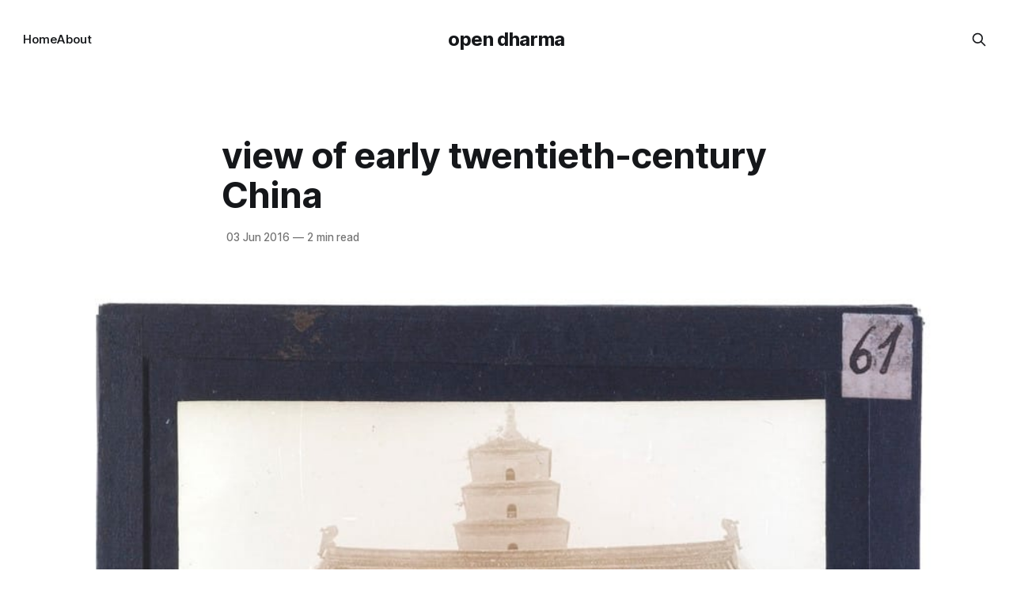

--- FILE ---
content_type: text/html; charset=utf-8
request_url: https://www.opendharma.com/view-of-early-twentieth-century-china/
body_size: 5939
content:
<!DOCTYPE html>
<html lang="en">
<head>

    <title>view of early twentieth-century China</title>
    <meta charset="utf-8">
    <meta name="viewport" content="width=device-width, initial-scale=1.0">
    
    <link rel="preload" as="style" href="/assets/built/screen.css?v=dabd25bdb4">
    <link rel="preload" as="script" href="/assets/built/source.js?v=dabd25bdb4">
    
    <link rel="preload" as="font" type="font/woff2" href="/assets/fonts/inter-roman.woff2?v=dabd25bdb4" crossorigin="anonymous">
<style>
    @font-face {
        font-family: "Inter";
        font-style: normal;
        font-weight: 100 900;
        font-display: optional;
        src: url(/assets/fonts/inter-roman.woff2?v=dabd25bdb4) format("woff2");
        unicode-range: U+0000-00FF, U+0131, U+0152-0153, U+02BB-02BC, U+02C6, U+02DA, U+02DC, U+0304, U+0308, U+0329, U+2000-206F, U+2074, U+20AC, U+2122, U+2191, U+2193, U+2212, U+2215, U+FEFF, U+FFFD;
    }
</style>
        <link rel="preload" as="font" type="font/woff2" href="/assets/fonts/eb-garamond-roman.woff2?v=dabd25bdb4" crossorigin="anonymous">
<link rel="preload" as="font" type="font/woff2" href="/assets/fonts/eb-garamond-italic.woff2?v=dabd25bdb4" crossorigin="anonymous">
<style>
    @font-face {
        font-family: "EB Garamond";
        font-style: normal;
        font-weight: 400 800;
        font-display: optional;
        src: url(/assets/fonts/eb-garamond-roman.woff2?v=dabd25bdb4) format("woff2");
        unicode-range: U+0000-00FF, U+0131, U+0152-0153, U+02BB-02BC, U+02C6, U+02DA, U+02DC, U+0304, U+0308, U+0329, U+2000-206F, U+2074, U+20AC, U+2122, U+2191, U+2193, U+2212, U+2215, U+FEFF, U+FFFD;
    }

    @font-face {
        font-family: "EB Garamond";
        font-style: italic;
        font-weight: 400 800;
        font-display: optional;
        src: url(/assets/fonts/eb-garamond-italic.woff2?v=dabd25bdb4) format("woff2");
        unicode-range: U+0000-00FF, U+0131, U+0152-0153, U+02BB-02BC, U+02C6, U+02DA, U+02DC, U+0304, U+0308, U+0329, U+2000-206F, U+2074, U+20AC, U+2122, U+2191, U+2193, U+2212, U+2215, U+FEFF, U+FFFD;
    }
</style>
    <link rel="stylesheet" type="text/css" href="/assets/built/screen.css?v=dabd25bdb4">

    <style>
        :root {
            --background-color: #ffffff
        }
    </style>

    <script>
        /* The script for calculating the color contrast has been taken from
        https://gomakethings.com/dynamically-changing-the-text-color-based-on-background-color-contrast-with-vanilla-js/ */
        var accentColor = getComputedStyle(document.documentElement).getPropertyValue('--background-color');
        accentColor = accentColor.trim().slice(1);

        if (accentColor.length === 3) {
            accentColor = accentColor[0] + accentColor[0] + accentColor[1] + accentColor[1] + accentColor[2] + accentColor[2];
        }

        var r = parseInt(accentColor.substr(0, 2), 16);
        var g = parseInt(accentColor.substr(2, 2), 16);
        var b = parseInt(accentColor.substr(4, 2), 16);
        var yiq = ((r * 299) + (g * 587) + (b * 114)) / 1000;
        var textColor = (yiq >= 128) ? 'dark' : 'light';

        document.documentElement.className = `has-${textColor}-text`;
    </script>

    <link rel="icon" href="https://www.opendharma.com/content/images/size/w256h256/2018/11/index.png" type="image/png">
    <link rel="canonical" href="https://www.opendharma.com/view-of-early-twentieth-century-china/">
    <meta name="referrer" content="no-referrer-when-downgrade">
    
    <meta property="og:site_name" content="open dharma">
    <meta property="og:type" content="article">
    <meta property="og:title" content="view of early twentieth-century China">
    <meta property="og:description" content="61: Buddhist shrine and pagoda, people making offerings, Chinese wagon outside. Poems of blessing on columns, Tai Lien



Views of early twentieth-century China., 1906-1912. Author/Creator: De Maynard, Michel. | Getty





This set of glass slides taken by Fr. Michel de Maynard, a Franciscan missionary to China, documents Chinese culture and">
    <meta property="og:url" content="https://www.opendharma.com/view-of-early-twentieth-century-china/">
    <meta property="og:image" content="https://www.opendharma.com/content/images/2018/11/gri_2002_r_43_b01_061.jpg">
    <meta property="article:published_time" content="2016-06-03T17:00:00.000Z">
    <meta property="article:modified_time" content="2023-12-08T04:30:06.000Z">
    <meta name="twitter:card" content="summary_large_image">
    <meta name="twitter:title" content="view of early twentieth-century China">
    <meta name="twitter:description" content="61: Buddhist shrine and pagoda, people making offerings, Chinese wagon outside. Poems of blessing on columns, Tai Lien



Views of early twentieth-century China., 1906-1912. Author/Creator: De Maynard, Michel. | Getty





This set of glass slides taken by Fr. Michel de Maynard, a Franciscan missionary to China, documents Chinese culture and">
    <meta name="twitter:url" content="https://www.opendharma.com/view-of-early-twentieth-century-china/">
    <meta name="twitter:image" content="https://www.opendharma.com/content/images/2018/11/gri_2002_r_43_b01_061.jpg">
    <meta name="twitter:label1" content="Written by">
    <meta name="twitter:data1" content="opendharma">
    <meta property="og:image:width" content="900">
    <meta property="og:image:height" content="774">
    
    <script type="application/ld+json">
{
    "@context": "https://schema.org",
    "@type": "Article",
    "publisher": {
        "@type": "Organization",
        "name": "open dharma",
        "url": "https://www.opendharma.com/",
        "logo": {
            "@type": "ImageObject",
            "url": "https://www.opendharma.com/content/images/size/w256h256/2018/11/index.png",
            "width": 60,
            "height": 60
        }
    },
    "author": {
        "@type": "Person",
        "name": "opendharma",
        "url": "https://www.opendharma.com/404/",
        "sameAs": []
    },
    "headline": "view of early twentieth-century China",
    "url": "https://www.opendharma.com/view-of-early-twentieth-century-china/",
    "datePublished": "2016-06-03T17:00:00.000Z",
    "dateModified": "2023-12-08T04:30:06.000Z",
    "image": {
        "@type": "ImageObject",
        "url": "https://www.opendharma.com/content/images/2018/11/gri_2002_r_43_b01_061.jpg",
        "width": 900,
        "height": 774
    },
    "description": "\n\n\n61: Buddhist shrine and pagoda, people making offerings, Chinese wagon outside. Poems of blessing on columns, Tai Lien\n\n\n\nViews of early twentieth-century China., 1906-1912. Author/Creator: De Maynard, Michel. | Getty\n\n\n\n\n\nThis set of glass slides taken by Fr. Michel de Maynard, a Franciscan missionary to China, documents Chinese culture and missionary activity during the last days of the Qing dynasty, the revolution of 1911, and the birth of the Chinese Republic, notably in Shaanxi province.",
    "mainEntityOfPage": "https://www.opendharma.com/view-of-early-twentieth-century-china/"
}
    </script>

    <meta name="generator" content="Ghost 6.10">
    <link rel="alternate" type="application/rss+xml" title="open dharma" href="https://www.opendharma.com/rss/">
    
    <script defer src="https://cdn.jsdelivr.net/ghost/sodo-search@~1.8/umd/sodo-search.min.js" data-key="09931f51614cd3e2b82934a98d" data-styles="https://cdn.jsdelivr.net/ghost/sodo-search@~1.8/umd/main.css" data-sodo-search="https://www.opendharma.com/" data-locale="en" crossorigin="anonymous"></script>
    
    <link href="https://www.opendharma.com/webmentions/receive/" rel="webmention">
    <script defer src="/public/cards.min.js?v=dabd25bdb4"></script><style>:root {--ghost-accent-color: #0056e2;}</style>
    <link rel="stylesheet" type="text/css" href="/public/cards.min.css?v=dabd25bdb4">
    <script data-goatcounter="https://opendharma.goatcounter.com/count"
        async src="//gc.zgo.at/count.js"></script>

<style>
.gh-article-author-image {
   display: none;
}
</style>

<style>
.gh-article-author-name {
   display: none;
}
</style>

</head>
<body class="post-template has-sans-title has-serif-body">

<div class="gh-viewport">
    
    <header id="gh-navigation" class="gh-navigation is-middle-logo gh-outer">
    <div class="gh-navigation-inner gh-inner">

        <div class="gh-navigation-brand">
            <a class="gh-navigation-logo is-title" href="https://www.opendharma.com">
                    open dharma
            </a>
            <button class="gh-search gh-icon-button" aria-label="Search this site" data-ghost-search>
    <svg xmlns="http://www.w3.org/2000/svg" fill="none" viewBox="0 0 24 24" stroke="currentColor" stroke-width="2" width="20" height="20"><path stroke-linecap="round" stroke-linejoin="round" d="M21 21l-6-6m2-5a7 7 0 11-14 0 7 7 0 0114 0z"></path></svg></button>            <button class="gh-burger gh-icon-button" aria-label="Menu">
                <svg xmlns="http://www.w3.org/2000/svg" width="24" height="24" fill="currentColor" viewBox="0 0 256 256"><path d="M224,128a8,8,0,0,1-8,8H40a8,8,0,0,1,0-16H216A8,8,0,0,1,224,128ZM40,72H216a8,8,0,0,0,0-16H40a8,8,0,0,0,0,16ZM216,184H40a8,8,0,0,0,0,16H216a8,8,0,0,0,0-16Z"></path></svg>                <svg xmlns="http://www.w3.org/2000/svg" width="24" height="24" fill="currentColor" viewBox="0 0 256 256"><path d="M205.66,194.34a8,8,0,0,1-11.32,11.32L128,139.31,61.66,205.66a8,8,0,0,1-11.32-11.32L116.69,128,50.34,61.66A8,8,0,0,1,61.66,50.34L128,116.69l66.34-66.35a8,8,0,0,1,11.32,11.32L139.31,128Z"></path></svg>            </button>
        </div>

        <nav class="gh-navigation-menu">
            <ul class="nav">
    <li class="nav-home"><a href="https://www.opendharma.com/">Home</a></li>
    <li class="nav-about"><a href="https://www.opendharma.com/open-dharma/">About</a></li>
</ul>

        </nav>

        <div class="gh-navigation-actions">
                    <button class="gh-search gh-icon-button" aria-label="Search this site" data-ghost-search>
    <svg xmlns="http://www.w3.org/2000/svg" fill="none" viewBox="0 0 24 24" stroke="currentColor" stroke-width="2" width="20" height="20"><path stroke-linecap="round" stroke-linejoin="round" d="M21 21l-6-6m2-5a7 7 0 11-14 0 7 7 0 0114 0z"></path></svg></button>        </div>

    </div>
</header>

    

<main class="gh-main">

    <article class="gh-article post">

        <header class="gh-article-header gh-canvas">

            <h1 class="gh-article-title is-title">view of early twentieth-century China</h1>

            <div class="gh-article-meta">
                <div class="gh-article-author-image instapaper_ignore">
                            <a href="/404/"><svg viewBox="0 0 24 24" xmlns="http://www.w3.org/2000/svg"><g fill="none" fill-rule="evenodd"><path d="M3.513 18.998C4.749 15.504 8.082 13 12 13s7.251 2.504 8.487 5.998C18.47 21.442 15.417 23 12 23s-6.47-1.558-8.487-4.002zM12 12c2.21 0 4-2.79 4-5s-1.79-4-4-4-4 1.79-4 4 1.79 5 4 5z" fill="#FFF"/></g></svg>
</a>
                </div>
                <div class="gh-article-meta-wrapper">
                    <h4 class="gh-article-author-name"><a href="/404/">opendharma</a></h4>
                    <div class="gh-article-meta-content">
                        <time class="gh-article-meta-date" datetime="2016-06-03">03 Jun 2016</time>
                            <span class="gh-article-meta-length"><span class="bull">—</span> 2 min read</span>
                    </div>
                </div>
            </div>

                <figure class="gh-article-image">
        <img
            srcset="/content/images/size/w320/2018/11/gri_2002_r_43_b01_061.jpg 320w,
                    /content/images/size/w600/2018/11/gri_2002_r_43_b01_061.jpg 600w,
                    /content/images/size/w960/2018/11/gri_2002_r_43_b01_061.jpg 960w,
                    /content/images/size/w1200/2018/11/gri_2002_r_43_b01_061.jpg 1200w,
                    /content/images/size/w2000/2018/11/gri_2002_r_43_b01_061.jpg 2000w"
            sizes="(max-width: 1200px) 100vw, 1120px"
            src="/content/images/size/w1200/2018/11/gri_2002_r_43_b01_061.jpg"
            alt="view of early twentieth-century China"
        >
    </figure>

        </header>

        <section class="gh-content gh-canvas is-body">
            <blockquote>
<p>61: Buddhist shrine and pagoda, people making offerings, Chinese wagon outside. Poems of blessing on columns, Tai Lien</p>
</blockquote>
<p><a href="http://primo.getty.edu/GRI:ALMA_DIGITAL:GETTY_ROSETTAIE477222">Views of early twentieth-century China., 1906-1912. Author/Creator: De Maynard, Michel. | Getty</a></p>
<blockquote>
<p>This set of glass slides taken by Fr. Michel de Maynard, a Franciscan missionary to China, documents Chinese culture and missionary activity during the last days of the Qing dynasty, the revolution of 1911, and the birth of the Chinese Republic, notably in Shaanxi province. Subjects include landscapes, buildings, cultural monuments, formal and informal portraits, scenes of daily life, religious and cultural practices, and the revolution of 1911.</p>
</blockquote>
<blockquote>
<p>...</p>
</blockquote>
<blockquote>
<p>Both the Christian mission in China and native Chinese religious practices are documented. There are several slides of Western clerics, missionaries, and nuns. Groups of adult converts, school children, and misionary bands are posed in front of churches and Sunday schools. The influence of misionary work on the Chinese population is evident in a view of two Chinese women praying at an altar, with pictures of the life of Christ in the background (#17), and a slide of a Chinese scroll containing a liturgical prayer or scriptural quotation (#21). Chinese religions are represented in views of pagodas and shrines and statues of Buddha, Taoist dieties, and guardian spirits. People are shown making offerings at local Buddhist shrines; groups of monks include an image of newly-ordained monks outside a Taoist shrine (#65). Intertwined with religious practise are slides showing the tombs of important personages and documenting funerary customs, such as mourners in front of a Buddhist pagoda (#88), a mourner burning paper money offerings (#87), and funerary processions (#s 89, 90).</p>
</blockquote>
<p><img src="https://www.opendharma.com/content/images/2016/06/gri_2002_r_43_b02_067.jpg" alt="gri_2002_r_43_b02_067.jpg" loading="lazy"></p>
<blockquote>
<p>67: Buddhist man and boy monks, dressed in ornate robes, holding fans</p>
</blockquote>
<p><img src="https://www.opendharma.com/content/images/2016/06/gri_2002_r_43_b01_061.jpg" alt="gri_2002_r_43_b01_061.jpg" loading="lazy"></p>

        </section>

    </article>


</main>


            <section class="gh-container is-grid gh-outer">
                <div class="gh-container-inner gh-inner">
                    <h2 class="gh-container-title">Read more</h2>
                    <div class="gh-feed">
                            <article class="gh-card post">
    <a class="gh-card-link" href="/monkeys-offering-of-honey-at-parileyyaka/">
            <figure class="gh-card-image">
                <img
                    srcset="/content/images/size/w160/format/webp/2023/12/143601001-crop.jpg 160w,
                            /content/images/size/w320/format/webp/2023/12/143601001-crop.jpg 320w,
                            /content/images/size/w600/format/webp/2023/12/143601001-crop.jpg 600w,
                            /content/images/size/w960/format/webp/2023/12/143601001-crop.jpg 960w,
                            /content/images/size/w1200/format/webp/2023/12/143601001-crop.jpg 1200w,
                            /content/images/size/w2000/format/webp/2023/12/143601001-crop.jpg 2000w"
                    sizes="320px"
                    src="/content/images/size/w600/2023/12/143601001-crop.jpg"
                    alt="Monkey&#x27;s Offering of Honey at Pārileyyaka"
                    loading="lazy"
                >
            </figure>
        <div class="gh-card-wrapper">
            <h3 class="gh-card-title is-title">Monkey&#x27;s Offering of Honey at Pārileyyaka</h3>
                    <p class="gh-card-excerpt is-body">Now a monkey saw the elephant up and doing each day, performing the lesser duties for the Tathagata, and he said to himself. &quot;I&#39;ll do something too.&quot; One day, as he was running about, he happened to see some stick-honey free from flies. He broke the</p>
            <footer class="gh-card-meta">
<!--
             -->                    <time class="gh-card-date" datetime="2022-05-26">26 May 2022</time>
                <!--
         --></footer>
        </div>
    </a>
</article>
                            <article class="gh-card post">
    <a class="gh-card-link" href="/kanheri-caves/">
            <figure class="gh-card-image">
                <img
                    srcset="/content/images/size/w160/format/webp/2023/12/V0050484.jpg 160w,
                            /content/images/size/w320/format/webp/2023/12/V0050484.jpg 320w,
                            /content/images/size/w600/format/webp/2023/12/V0050484.jpg 600w,
                            /content/images/size/w960/format/webp/2023/12/V0050484.jpg 960w,
                            /content/images/size/w1200/format/webp/2023/12/V0050484.jpg 1200w,
                            /content/images/size/w2000/format/webp/2023/12/V0050484.jpg 2000w"
                    sizes="320px"
                    src="/content/images/size/w600/2023/12/V0050484.jpg"
                    alt="Kanheri Caves कान्हेरीगुहा"
                    loading="lazy"
                >
            </figure>
        <div class="gh-card-wrapper">
            <h3 class="gh-card-title is-title">Kanheri Caves कान्हेरीगुहा</h3>
                    <p class="gh-card-excerpt is-body">Kanheri cave complex is situated inside the Sanjay Gandhi National Park in the Borivali region of Mumbai. Before the merge of seven isles, after land reclamation during 19th and 20th century CE, this area was known as the Salsette island. This is one of the most populated island in the</p>
            <footer class="gh-card-meta">
<!--
             -->                    <time class="gh-card-date" datetime="2021-06-11">11 Jun 2021</time>
                <!--
         --></footer>
        </div>
    </a>
</article>
                            <article class="gh-card post">
    <a class="gh-card-link" href="/white-buddha-baegbul-near-seoul/">
            <figure class="gh-card-image">
                <img
                    srcset="/content/images/size/w160/format/webp/2018/11/4096116854_aa7c480bef_o-1.jpg 160w,
                            /content/images/size/w320/format/webp/2018/11/4096116854_aa7c480bef_o-1.jpg 320w,
                            /content/images/size/w600/format/webp/2018/11/4096116854_aa7c480bef_o-1.jpg 600w,
                            /content/images/size/w960/format/webp/2018/11/4096116854_aa7c480bef_o-1.jpg 960w,
                            /content/images/size/w1200/format/webp/2018/11/4096116854_aa7c480bef_o-1.jpg 1200w,
                            /content/images/size/w2000/format/webp/2018/11/4096116854_aa7c480bef_o-1.jpg 2000w"
                    sizes="320px"
                    src="/content/images/size/w600/2018/11/4096116854_aa7c480bef_o-1.jpg"
                    alt="White Buddha 보도각 백불, near Seoul"
                    loading="lazy"
                >
            </figure>
        <div class="gh-card-wrapper">
            <h3 class="gh-card-title is-title">White Buddha 보도각 백불, near Seoul</h3>
                    <p class="gh-card-excerpt is-body">Buddhist wayside shrine
Collection: Willard Dickerman Straight and Early U.S.-Korea Diplomatic Relations, Cornell University Library
Date: ca. 1904
Place: Asia: South Korea; Seoul

Buddhist wayside shrine | Collection: Willard Dickerman Stra… | Flickr

5e69d9956a9032a528fe9dc18c48e1ee.jpg (1582×1041)

William Wisner Chapin
The White Buddha: Near Seoul, Korea
ca. 1909-1910
Gelatin silver</p>
            <footer class="gh-card-meta">
<!--
             -->                    <time class="gh-card-date" datetime="2020-06-04">04 Jun 2020</time>
                <!--
         --></footer>
        </div>
    </a>
</article>
                            <article class="gh-card post">
    <a class="gh-card-link" href="/gusinoozersky-tamchinsky-datsan/">
            <figure class="gh-card-image">
                <img
                    srcset="/content/images/size/w160/format/webp/2018/11/08.jpg 160w,
                            /content/images/size/w320/format/webp/2018/11/08.jpg 320w,
                            /content/images/size/w600/format/webp/2018/11/08.jpg 600w,
                            /content/images/size/w960/format/webp/2018/11/08.jpg 960w,
                            /content/images/size/w1200/format/webp/2018/11/08.jpg 1200w,
                            /content/images/size/w2000/format/webp/2018/11/08.jpg 2000w"
                    sizes="320px"
                    src="/content/images/size/w600/2018/11/08.jpg"
                    alt="Gusinoozersky (Tamchinsky) datsan"
                    loading="lazy"
                >
            </figure>
        <div class="gh-card-wrapper">
            <h3 class="gh-card-title is-title">Gusinoozersky (Tamchinsky) datsan</h3>
                    <p class="gh-card-excerpt is-body">Гусиноозёрский (Тамчинский) дацан

The Main Temple at Gusinoozerskii Datsan, 15 Versts from Selenginsk. The Tsam (i.e., a Religious Dance Performed Once a Year in Special Costumes and Masks in Honor of &quot;Dokshits,&quot; or Idols) | Milevskiy, Peter Adamovich | 1880

The Tamchinsky datsan is one of the oldest surviving</p>
            <footer class="gh-card-meta">
<!--
             -->                    <time class="gh-card-date" datetime="2019-05-16">16 May 2019</time>
                <!--
         --></footer>
        </div>
    </a>
</article>
                    </div>
                </div>
            </section>

    
    <footer class="gh-footer gh-outer">
    <div class="gh-footer-inner gh-inner">

        <div class="gh-footer-bar">
            <span class="gh-footer-logo is-title">
                    open dharma
            </span>
            <nav class="gh-footer-menu">
                
            </nav>
            <div class="gh-footer-copyright">
                Powered by <a href="https://ghost.org/" target="_blank" rel="noopener">Ghost</a>
            </div>
        </div>


    </div>
</footer>    
</div>

    <div class="pswp" tabindex="-1" role="dialog" aria-hidden="true">
    <div class="pswp__bg"></div>

    <div class="pswp__scroll-wrap">
        <div class="pswp__container">
            <div class="pswp__item"></div>
            <div class="pswp__item"></div>
            <div class="pswp__item"></div>
        </div>

        <div class="pswp__ui pswp__ui--hidden">
            <div class="pswp__top-bar">
                <div class="pswp__counter"></div>

                <button class="pswp__button pswp__button--close" title="Close (Esc)"></button>
                <button class="pswp__button pswp__button--share" title="Share"></button>
                <button class="pswp__button pswp__button--fs" title="Toggle fullscreen"></button>
                <button class="pswp__button pswp__button--zoom" title="Zoom in/out"></button>

                <div class="pswp__preloader">
                    <div class="pswp__preloader__icn">
                        <div class="pswp__preloader__cut">
                            <div class="pswp__preloader__donut"></div>
                        </div>
                    </div>
                </div>
            </div>

            <div class="pswp__share-modal pswp__share-modal--hidden pswp__single-tap">
                <div class="pswp__share-tooltip"></div>
            </div>

            <button class="pswp__button pswp__button--arrow--left" title="Previous (arrow left)"></button>
            <button class="pswp__button pswp__button--arrow--right" title="Next (arrow right)"></button>

            <div class="pswp__caption">
                <div class="pswp__caption__center"></div>
            </div>
        </div>
    </div>
</div>
<script src="/assets/built/source.js?v=dabd25bdb4"></script>

<style>
.gh-footer-copyright {
   display: none;
}
</style>

</body>
</html>
